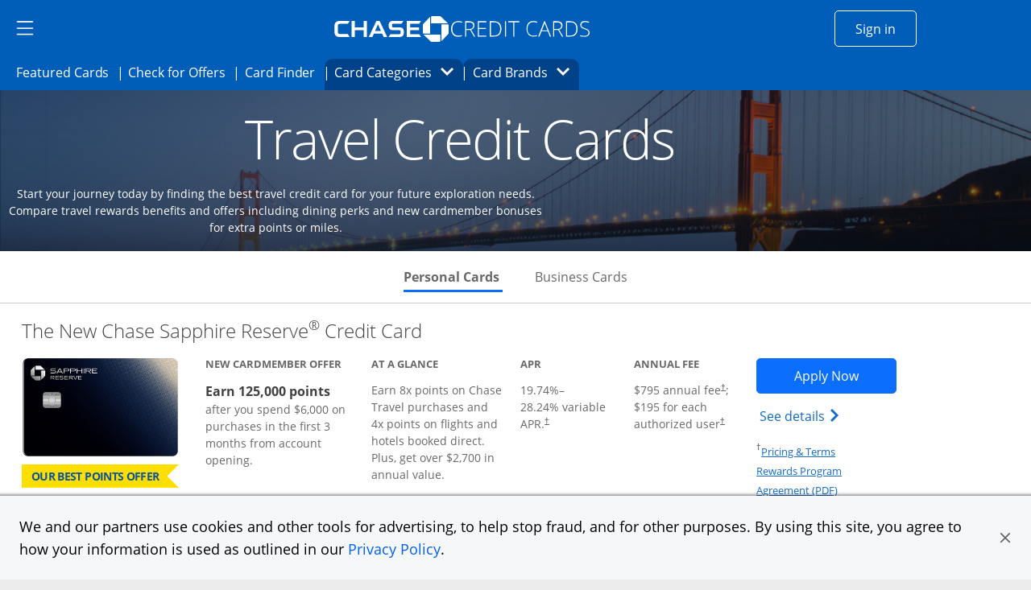

--- FILE ---
content_type: image/svg+xml
request_url: https://creditcards.chase.com/etc.clientlibs/jpmc-marketplace/clientlibs/clientlib-site/resources/images/icon_grid_view.svg
body_size: 350
content:
<?xml version="1.0" encoding="UTF-8"?>
<svg width="20px" height="20px" viewBox="0 0 20 20" version="1.1" xmlns="http://www.w3.org/2000/svg" xmlns:xlink="http://www.w3.org/1999/xlink">
    <title>icon_grid_view</title>
    <g id="icons" stroke="none" stroke-width="1" fill="none" fill-rule="evenodd">
        <g id="icon_grid_view" fill="#1279BE">
            <rect id="Rectangle" x="0" y="0" width="9" height="9" rx="1"></rect>
            <rect id="Rectangle" x="11" y="0" width="9" height="9" rx="1"></rect>
            <rect id="Rectangle" x="0" y="11" width="9" height="9" rx="1"></rect>
            <rect id="Rectangle" x="11" y="11" width="9" height="9" rx="1"></rect>
        </g>
    </g>
</svg>